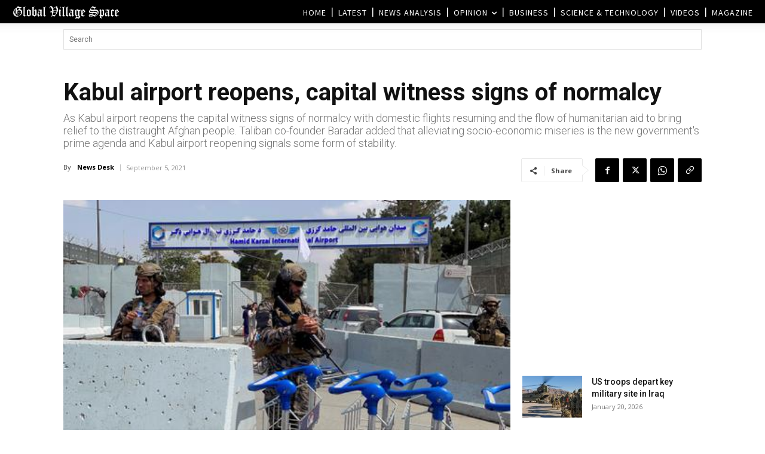

--- FILE ---
content_type: text/html; charset=UTF-8
request_url: https://www.globalvillagespace.com/wp-admin/admin-ajax.php?td_theme_name=Newspaper&v=12.7.3
body_size: 170
content:
{"289308":94}

--- FILE ---
content_type: text/html; charset=utf-8
request_url: https://www.google.com/recaptcha/api2/aframe
body_size: 257
content:
<!DOCTYPE HTML><html><head><meta http-equiv="content-type" content="text/html; charset=UTF-8"></head><body><script nonce="QhbpQb7imxa7mkR5_KrDoQ">/** Anti-fraud and anti-abuse applications only. See google.com/recaptcha */ try{var clients={'sodar':'https://pagead2.googlesyndication.com/pagead/sodar?'};window.addEventListener("message",function(a){try{if(a.source===window.parent){var b=JSON.parse(a.data);var c=clients[b['id']];if(c){var d=document.createElement('img');d.src=c+b['params']+'&rc='+(localStorage.getItem("rc::a")?sessionStorage.getItem("rc::b"):"");window.document.body.appendChild(d);sessionStorage.setItem("rc::e",parseInt(sessionStorage.getItem("rc::e")||0)+1);localStorage.setItem("rc::h",'1768912429312');}}}catch(b){}});window.parent.postMessage("_grecaptcha_ready", "*");}catch(b){}</script></body></html>